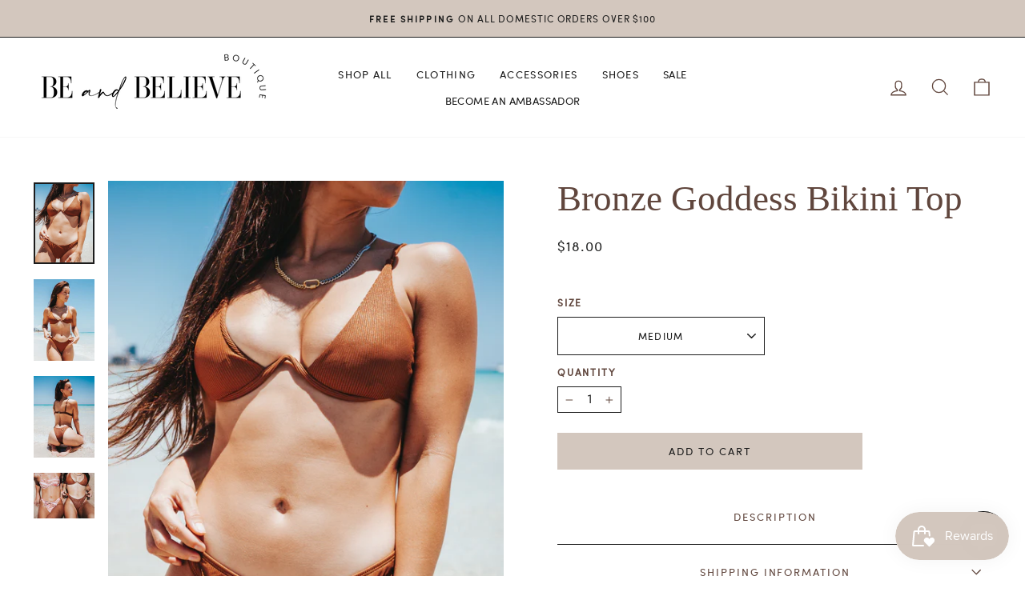

--- FILE ---
content_type: text/css
request_url: https://shopbeandbelieve.com/cdn/shop/t/12/assets/theme-custom.css?v=142221037964372589221634833799
body_size: 1557
content:
@font-face{font-family:Sofia-Pro-Regular;src:url(https://static.showit.co/file/0SRnjjuBRqOt0MSKdO8Ymw/92644/sofia_pro_regular_az-webfont.woff2) format("woff2"),url(https://static.showit.co/file/-CFjvbDwRy6YzkBOnjCDXg/92644/sofia_pro_regular_az-webfont.woff) format("woff")}@font-face{font-family:Playfair-Display-Bold;src:url(https://static.showit.co/file/2aLFtdjMTgyph7XSslmfuQ/92644/playfairdisplay-bold-webfont.woff2) format("woff2"),url(https://static.showit.co/file/11MWM1E6QCW2qvFSZ2INhA/92644/playfairdisplay-bold-webfont.woff) format("woff")}.site-nav--has-dropdown>.site-nav__link{letter-spacing:.1em!important;font-family:Sofia-Pro-Regular;font-size:13px!important}.site-nav__link,.mobile-nav__link--top-level{letter-spacing:.1em!important;font-family:Sofia-Pro-Regular;font-size:13px!important}.announcement-bar{border-bottom:1px solid #1C1C1C;letter-spacing:.9px!important;font-family:Sofia-Pro-Regular;font-size:12px!important;padding:15px!important}.site-header{padding:0}.site-nav__link--icon .icon{color:#60463d!important}.megamenu .h5,.megamenu h5{font-family:Playfair-Display-Bold;color:#60463d!important;text-transform:uppercase;letter-spacing:0px;font-size:18px!important}.megamenu .site-nav__dropdown-link:not(.site-nav__dropdown-link--top-level){font-family:Sofia-Pro-Regular;font-size:14px!important;letter-spacing:.4px!important}.site-nav__link,.site-nav__dropdown-link:not(.site-nav__dropdown-link--top-level){font-family:Sofia-Pro-Regular;font-size:13px!important;letter-spacing:.4px!important}.site-header__logo img{padding-bottom:10px!important}.loaded .slideshow__slide.is-selected .hero__subtitle .animation-contents,.loaded .slideshow__slide.is-selected .hero__top-subtitle .animation-contents,[data-aos=hero__animation].loaded .hero__subtitle .animation-contents,[data-aos=hero__animation].loaded .hero__top-subtitle .animation-contents{letter-spacing:2px!important;font-family:Sofia-Pro-Regular;font-size:18px!important}.hero__link .btn{letter-spacing:2px!important;font-family:Sofia-Pro-Regular;font-size:12px!important;margin-top:10px!important;font-weight:400;padding:10px}.slideshow__slide--slideshow-0 .btn{padding:15px;color:#fff!important}.section-header__title{font-size:40px!important;color:#60463d!important;font-family:Playfair Display;text-transform:uppercase}.grid-product__tag{padding:10px 50px;font-size:14px!important;letter-spacing:.1em!important;font-family:Sofia-Pro-Regular;text-transform:uppercase;margin:10px;font-weight:400;background-color:#60463d;color:#fff}.quick-product__btn{font-size:12px!important;letter-spacing:1px!important;font-family:Sofia-Pro-Regular;padding:15px 5px;background-color:#fcfaf5!important;border:1px solid #1C1C1C;color:#1c1c1c}.grid-product__title{letter-spacing:1.5px!important;font-family:Sofia-Pro-Regular;font-size:16px!important;margin-top:10px;margin-bottom:10px;color:#1c1c1c!important;line-height:1.9}p{letter-spacing:.4px!important;font-family:Sofia-Pro-Regular;font-size:14px;line-height:1.7}.type-advanced .promo-grid__content{border:1px solid #1c1c1c;background-color:#d3c7be;margin-bottom:80px}.subheading{letter-spacing:.15em!important;font-family:Sofia-Pro-Regular;font-size:17px!important;margin-bottom:15px}.h1,h1{text-transform:Capitalize;line-height:1.3;font-size:55px!important;color:#60463d!important}.loaded .slideshow__slide.is-selected .hero__title .animation-contents,[data-aos=hero__animation].loaded .hero__title .animation-contents{color:#fff!important}.feature-row-wrapper{margin-top:-30px!important}.feature-row__text .btn{letter-spacing:.16em!important;font-family:Sofia-Pro-Regular;padding:13px 50px}.h3,h3{font-size:35px!important;color:#60463d!important;text-transform:Capitalize}.h4,h4{font-family:Sofia-Pro-Regular;letter-spacing:.2em!important;font-size:16px}.footer__title{font-size:25px!important;color:#60463d!important;font-family:Playfair-Display-Bold;text-transform:capitalize;letter-spacing:0px!important}.site-footer__linklist a{font-family:Sofia-Pro-Regular;letter-spacing:.5px;font-size:14px}.footer__social .icon{fill:#60463d!important}.footer__newsletter-btn .icon{color:#60463d!important}.footer__newsletter-input{border-bottom:1px solid #1c1c1c}.btn,.product-reviews .spr-button,.product-reviews .spr-summary-actions a,.rte .btn,.shopify-payment-button .shopify-payment-button__button--unbranded{font-family:Sofia-Pro-Regular;letter-spacing:.1em;font-weight:400!important}.tag-list__header{font-family:Sofia-Pro-Regular;letter-spacing:.9px;font-size:14px;color:#60463d!important}.collection-filter__item--count{display:none}.product-single__title{font-family:Playfair-Display-Bold;color:#60463d;text-transform:capitalize;font-size:45px!important}.product__price{font-family:Sofia-Pro-Regular;letter-spacing:.9px;font-size:17px}.variant__label[for]{font-family:Sofia-Pro-Regular!important;letter-spacing:.7px;font-size:19px;color:#60463d!important;font-weight:600}.tag-list a,.tag-list label{font-family:Sofia-Pro-Regular!important;letter-spacing:.1em;text-transform:uppercase;font-size:13px}.noUi-connect,.noUi-touch-area{background:#d3c7be}.collapsible-trigger-btn--borders{border:0px!important}.product-block hr{display:none}.collapsible-trigger-btn--borders+.collapsible-content .collapsible-content__inner{border:none}svg.icon:not(.icon--full-color) circle,svg.icon:not(.icon--full-color) ellipse,svg.icon:not(.icon--full-color) g,svg.icon:not(.icon--full-color) line,svg.icon:not(.icon--full-color) path,svg.icon:not(.icon--full-color) polygon,svg.icon:not(.icon--full-color) polyline,svg.icon:not(.icon--full-color) rect,symbol.icon:not(.icon--full-color) circle,symbol.icon:not(.icon--full-color) ellipse,symbol.icon:not(.icon--full-color) g,symbol.icon:not(.icon--full-color) line,symbol.icon:not(.icon--full-color) path,symbol.icon:not(.icon--full-color) polygon,symbol.icon:not(.icon--full-color) polyline,symbol.icon:not(.icon--full-color) rect{fill:#60463c}.social-sharing__title{text-transform:uppercase;font-family:Sofia-Pro-Regular}.product__quantity label{font-family:Sofia-Pro-Regular!important;letter-spacing:.7px;font-size:19px;color:#60463d!important;font-weight:600}.promo-grid__content{font-family:Sofia-Pro-Regular}.type-advanced .rte--em,.type-product .rte--em,.type-sale_collection .rte--em{letter-spacing:.1em!important;font-size:15px}.collapsible-trigger{font-family:Sofia-Pro-Regular;letter-spacing:.1em;color:#60463d;font-size:13px;padding:25px;text-transform:uppercase}.faux-select,select{padding:15px 100px;letter-spacing:.1em;font-family:Sofia-Pro-Regular;font-size:12px;text-transform:uppercase}.btn--full{width:70%;font-family:Sofia-Pro-Regular;letter-spacing:.15em}.collapsible-trigger--inline .collapsible-trigger__icon{left:-20px;background:#e8e1d6;color:#1c1c1c}.label,label:not(.variant__button-label):not(.text-label){font-family:Sofia-Pro-Regular;letter-spacing:.15em}.collapsible-trigger-btn--borders+.collapsible-content .collapsible-content__inner{font-family:Sofia-Pro-Regular;letter-spacing:.06em}.slideshow__slide--163060694245ddfb9a-0 .btn{padding:15px 50px}.cart__item-name{font-family:Sofia-Pro-Regular}.drawer__title{font-family:Playfair-display-bold;color:#60463d!important}.drawer .btn{background-color:#e8e1d6!important;color:#1c1c1c!important;font-family:Sofia-Pro-Regular!important;letter-spacing:.06em}.cart__item-sub>div:first-child{font-family:Sofia-Pro-Regular;letter-spacing:.06em}p[data-spam-detection-disclaimer],small{font-family:Sofia-Pro-Regular;letter-spacing:.04em}.collection-hero__content .section-header{display:none}.mobile-nav__social-item{border:none!important}@media only screen and (max-width: 600px){.section-header__title{font-size:30px!important;padding-top:10px}.feature-row{margin-top:50px}.grid-product__title{font-size:15px!important;line-height:1.3!important}.hero__link .btn{margin:none!important;width:200px!important;border:1px solid #1C1C1C!important}.h1,h1{font-size:40px!important}[data-center-text=true] .footer__title{font-size:16px!important}.footer__logo img{max-height:80%!important}.loaded .slideshow__slide.is-selected .hero__subtitle .animation-contents,.loaded .slideshow__slide.is-selected .hero__top-subtitle .animation-contents,[data-aos=hero__animation].loaded .hero__subtitle .animation-contents,[data-aos=hero__animation].loaded .hero__top-subtitle .animation-contents{font-size:15px!important}.grid-overflow-wrapper .grid__item{flex:0 0 48vw!important}.h3,h3{font-size:23px!important}.promo-grid--space-top{padding-top:0!important}.type-banner p{line-height:1.8!important}.feature-row-wrapper{margin-top:0!important;padding-bottom:30px!important}.feature-row__item--overlap-images{padding:0 0 35px!important}.newsletter-template--14947494953148__163027611886b1204d{padding:40px!important}.input-group-field{font-size:14px!important}.collection-filter .btn{font-size:14px!important;text-transform:uppercase!important}.product-single__title{font-size:35px!important}.index-section{padding-left:20px!important;padding-right:20px!important}.feature-row__text .btn{letter-spacing:.1em!important;padding:15px 50px;margin-bottom:10px!important;font-size:14px!important}.promo-grid__container--boxed .promo-grid__bg{height:100%!important}.type-banner .promo-grid__container{margin-top:50px!important}.custom__item-inner{text-align:center!important}}.note--success{background-color:#d3c7be!important;color:#1c1c1c!important;border-color:#1c1c1c!important}.mobile-nav__toggle button{border-left:none!important}.mobile-nav__faux-link,.mobile-nav__link,.mobile-nav__toggle .faux-button,.mobile-nav__toggle button{padding:20px!important}.collapsible-trigger__icon--circle{border:0px!important}.collapsible-trigger__icon--circle .icon{color:#60463d!important}.mobile-nav__grandchildlist .mobile-nav__link{padding-left:50px!important;text-transform:uppercase!important;letter-spacing:.9px!important;font-family:Sofia-Pro-Regular;font-size:13px!important}.mobile-nav__child-item .mobile-nav__link,.mobile-nav__child-item a{font-family:Playfair Display;color:#60463d!important;text-transform:capitalize!important;font-size:16px!important}div.shophire_page>div.wrapper>div.shophire_header>h1.heading_text{font-family:Playfair Display!important}div.shophire_page>div.wrapper>div.job_content div#Job-Description__Section>*,div.shophire_page>div.wrapper>div.job_content p,div.shophire_page>div.wrapper>div.job_content span,div.shophire_page>div.wrapper>div.job_content li,div.shophire_page>div.wrapper>div.job_content p>span{font-family:Sofia-Pro-Regular!important}div.shophire_page>div.wrapper>div.job_content div#Job-Description__Section>h2{font-family:Sofia-Pro-Regular!important;letter-spacing:1px!important;font-size:22px!important;color:#60463d!important}div.shophire_page>div.wrapper>div.job_form>h2.text_heading{font-family:Playfair Display!important;color:#60463d!important;font-size:35px!important}div.shophire_page>div.wrapper>div.job_form>form>div.shophire_input>label.input_label,div.shophire_page>div.wrapper>div.job_form>form>ul>li.shophire_input>label.input_label,div.shophire_page>div.wrapper>div.job_form>form>div.shophire_input .flex-container .input_label,div.shophire_page>div.wrapper>div.job_form>form>div>div.nested-fields>div.shophire_input .input_label{font-family:Sofia-Pro-Regular!important;letter-spacing:1px!important;font-size:14px!important;text-transform:uppercase!important}div.shophire_page>div.wrapper>div.job_form>form>input.form_button,div.shophire_page>div.wrapper>div.job_form>form>button.form_button{background-color:#d3c7be!important;font-family:Sofia-Pro-Regular!important;letter-spacing:1px!important;font-size:14px!important;text-transform:uppercase!important;color:#1c1c1c!important}div.shophire_page>div.wrapper>div.shophire_header>div.header_info>div.header_info_item>span{font-family:Sofia-Pro-Regular!important;letter-spacing:1px!important;font-size:15px!important;color:#60463d!important;text-transform:uppercase!important}div.shophire_page{padding-top:0!important}div.shophire_page>div.wrapper>div.shophire_navbar>a{font-family:Sofia-Pro-Regular!important;letter-spacing:1px!important;font-size:14px!important;color:#1c1c1c!important;text-transform:uppercase!important}.hero__link .btn{margin:50px 50px 20px 25px!important;width:200px!important;border:1px solid #1C1C1C!important}.pagination .next .icon,.pagination .prev .icon{color:#1c1c1c!important}.megamenu__colection-image{display:none}
/*# sourceMappingURL=/cdn/shop/t/12/assets/theme-custom.css.map?v=142221037964372589221634833799 */
